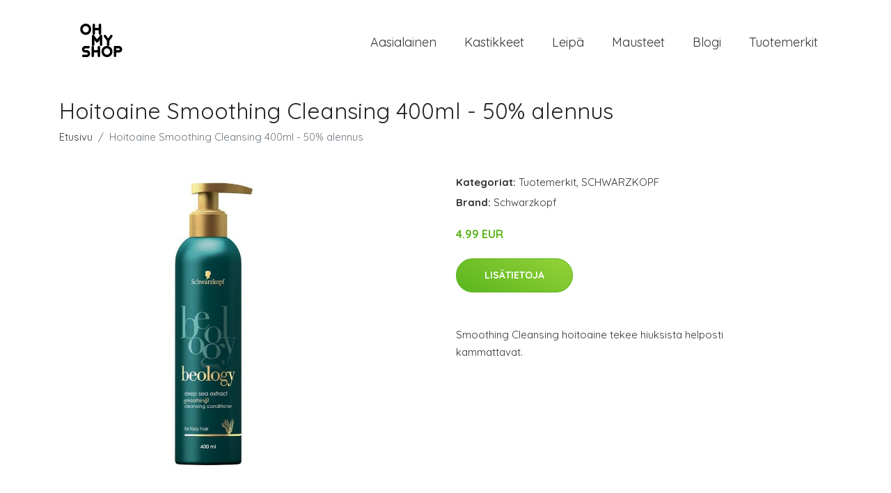

--- FILE ---
content_type: text/javascript
request_url: https://ohmyshop.fi/plugins/google-map/gmap.js
body_size: 555
content:
window.marker = null;

function initialize() {
  var map;
  var latitude = $('#map_canvas').attr('data-latitude');
  var longitude = $('#map_canvas').attr('data-longitude');
  var mapMarker = $('#map_canvas').attr('data-marker');
  var mapMarkerName = $('#map_canvas').attr('data-marker-name');
  var nottingham = new google.maps.LatLng(latitude, longitude);
  var style = [{
      "featureType": "road",
      "elementType": "geometry",
      "stylers": [{
          "lightness": 100
        },
        {
          "visibility": "simplified"
        }
      ]
    },
    {
      "featureType": "water",
      "elementType": "geometry",
      "stylers": [{
          "visibility": "on"
        },
        {
          "color": "#C6E2FF"
        }
      ]
    },
    {
      "featureType": "poi",
      "elementType": "geometry.fill",
      "stylers": [{
        "color": "#C5E3BF"
      }]
    },
    {
      "featureType": "road",
      "elementType": "geometry.fill",
      "stylers": [{
        "color": "#D1D1B8"
      }]
    }
  ];
  var mapOptions = {
    center: nottingham,
    mapTypeId: google.maps.MapTypeId.ROADMAP,
    backgroundColor: "#000",
    zoom: 15,
    panControl: false,
    zoomControl: true,
    mapTypeControl: false,
    scaleControl: false,
    streetViewControl: false,
    overviewMapControl: false,
    zoomControlOptions: {
      style: google.maps.ZoomControlStyle.LARGE
    }
  }
  map = new google.maps.Map(document.getElementById('map_canvas'), mapOptions);
  var mapType = new google.maps.StyledMapType(style, {
    name: "Grayscale"
  });
  map.mapTypes.set('grey', mapType);
  map.setMapTypeId('grey');
  var marker_image = mapMarker;
  var pinIcon = new google.maps.MarkerImage(marker_image, null, null, null, new google.maps.Size(45, 45));
  marker = new google.maps.Marker({
    position: nottingham,
    map: map,
    icon: pinIcon,
    title: mapMarkerName
  });
}
var map = document.getElementById('map_canvas');
if (map != null) {
  google.maps.event.addDomListener(window, 'load', initialize);
}